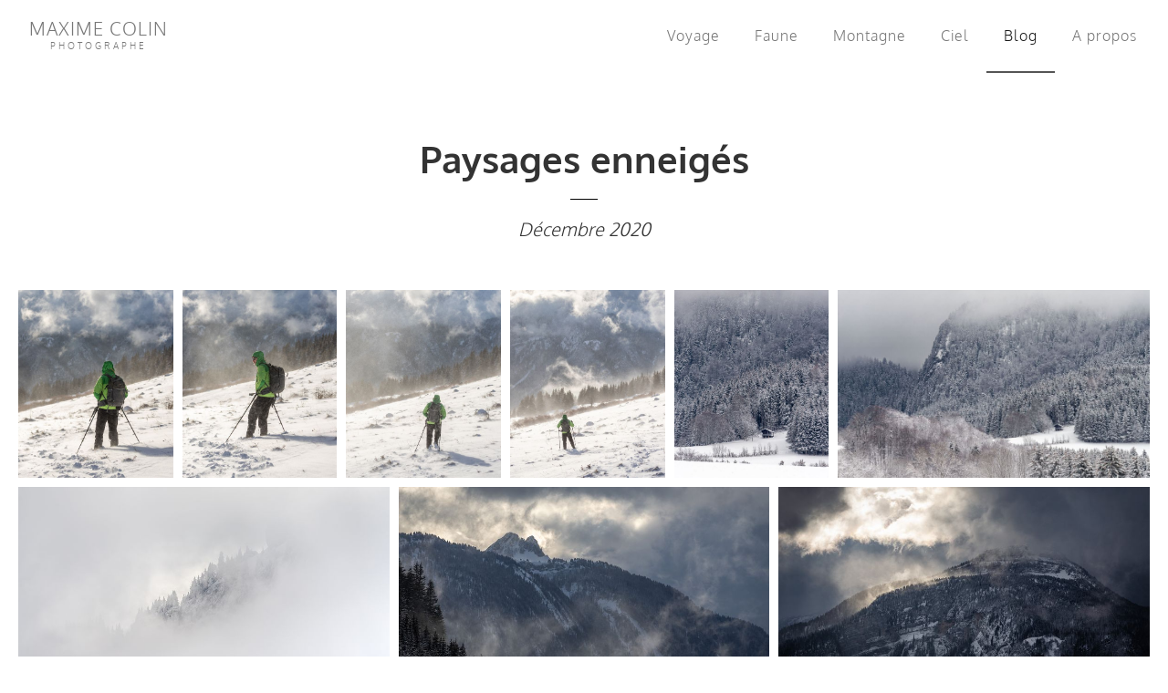

--- FILE ---
content_type: text/html; charset=UTF-8
request_url: https://photo.maximecolin.fr/blog/paysages-enneiges-decembre-2020
body_size: 4600
content:
<!DOCTYPE html>
<html lang="fr" prefix="og: https://ogp.me/ns# fb: https://ogp.me/ns/fb# article: https://ogp.me/ns/article#">
    <head>
        <meta charset="UTF-8" />
        <meta name="viewport" content="user-scalable=no, width=device-width, initial-scale=1, maximum-scale=1" />
        <title>Paysages enneigés - Décembre 2020 - Maxime Colin Photographe</title>
                    <link rel="stylesheet" href="/build/app.0c8903bd.css" data-turbo-track="reload">
                            <script src="/build/runtime.188fa053.js" defer data-turbo-track="reload"></script><script src="/build/560.988f89c0.js" defer data-turbo-track="reload"></script><script src="/build/433.58638697.js" defer data-turbo-track="reload"></script><script src="/build/app.92093534.js" defer data-turbo-track="reload"></script>
                            <link rel="icon" type="image/x-icon" href="/favicon.ico" />
                        <meta name="language" content="fr">
            <link rel="alternate" href="https://photo.maximecolin.fr/blog/paysages-enneiges-decembre-2020" hreflang="fr" />
            <link rel="canonical" href="https://photo.maximecolin.fr/blog/paysages-enneiges-decembre-2020" />
            <meta property="og:site_name" content="Maxime Colin Photographe"/>
            <meta property="og:url" content="https://photo.maximecolin.fr/blog/paysages-enneiges-decembre-2020" />
            <meta property="fb:app_id" content="1092646334118712" />
        
    <meta property="og:title" content="Paysages enneigés - Décembre 2020" />
    <meta property="og:type" content="article" />
            <meta property="og:image" content="https://cdn-photo.maximecolin.fr/rIwgLl6ghoL_2WxxoUts-zXsFGI=/1200x630/smart/%2Fuploads%2F2021%2F12%2Fimg-0640-61c4c8df92ed8-maximecolin.jpg" />
                <meta property="article:published_time" content="2021-01-10T19:06:00+00:00"/>
        <meta property="article:author" content="Maxime Colin"/>
    <meta property="article:section" content="Blog"/>
                            <script type="application/ld+json">
                {
                    "@context" : "http://schema.org",
                    "@type" : "Photograph",
                    "name" : "Maxime Colin",
                    "url" : "https://photo.maximecolin.fr/",
                    "genre": "Paysage, Voyage, Nature",
                    "keywords": "Paysage, Voyage, Nature",
                    "sameAs": [
                        "https://www.facebook.com/MaximeColinPhotographe/",
                        "https://www.flickr.com/photos/maximecolin/",
                        "https://www.instagram.com/colin_maxime/",
                        "https://twitter.com/colin_maxime"
                    ]
                }
            </script>
            </head>
    <body class="collection-layout_6" data-turbo="false">
                    <nav class="navbar navbar-light fixed-top navbar-expand-lg navbar--main">
                <div class="container-fluid">
                    <a class="navbar-brand" href="/">
                        Maxime Colin
                        <span>Photographe</span>
                    </a>
                    <button class="navbar-toggler" type="button" data-toggle="collapse" data-target="#navbarNav" aria-controls="navbarNav" aria-expanded="false" aria-label="Toggle navigation">
                        <span class="navbar-toggler-icon"></span>
                    </button>
                    <div class="collapse navbar-collapse" id="navbarNav">
                        <ul class="navbar-nav navbar-nav--right">
                    <li class="nav-item">
            <a class="nav-link" href="/voyage">Voyage </a>
        </li>
                    <li class="nav-item">
            <a class="nav-link" href="/faune">Faune </a>
        </li>
                    <li class="nav-item">
            <a class="nav-link" href="/montagne">Montagne </a>
        </li>
                    <li class="nav-item">
            <a class="nav-link" href="/ciel">Ciel </a>
        </li>
                    <li class="nav-item active">
            <a class="nav-link" href="/blog">Blog <span class="sr-only">(current)</span></a>
        </li>
                    <li class="nav-item">
            <a class="nav-link" href="/a-propos">A propos </a>
        </li>
    </ul>

                    </div>
                </div>
            </nav>
                
<div class="container-fluid">
    <h1 class="collection-title">
                <span class="title">Paysages enneigés</span>
                    <span class="separator"></span>
            <span class="subtitle">Décembre 2020</span>
            </h1>
    <div class="collection-description">
        
    </div>

    <div
    data-controller="gallery" data-gallery-base-url-value="&#x2F;blog&#x2F;paysages-enneiges-decembre-2020" data-gallery-sources-value="&#x5B;&quot;https&#x3A;&#x5C;&#x2F;&#x5C;&#x2F;cdn-photo.maximecolin.fr&#x5C;&#x2F;H5yj9HJSPYq0gMI4GeqeT_jOYbw&#x3D;&#x5C;&#x2F;fit-in&#x5C;&#x2F;1500x1500&#x5C;&#x2F;&#x25;2Fuploads&#x25;2F2021&#x25;2F12&#x25;2Fimg-0748-61c4c8e4ccbac-maximecolin.jpg&quot;,&quot;https&#x3A;&#x5C;&#x2F;&#x5C;&#x2F;cdn-photo.maximecolin.fr&#x5C;&#x2F;1XtBoAG4rtZW51fPGfp6Ofh9KW8&#x3D;&#x5C;&#x2F;fit-in&#x5C;&#x2F;1500x1500&#x5C;&#x2F;&#x25;2Fuploads&#x25;2F2021&#x25;2F12&#x25;2Fimg-0747-61c4c8e4b7bda-maximecolin.jpg&quot;,&quot;https&#x3A;&#x5C;&#x2F;&#x5C;&#x2F;cdn-photo.maximecolin.fr&#x5C;&#x2F;UIW-zp3nG9r6t6sjPCmtlWE48i4&#x3D;&#x5C;&#x2F;fit-in&#x5C;&#x2F;1500x1500&#x5C;&#x2F;&#x25;2Fuploads&#x25;2F2021&#x25;2F12&#x25;2Fimg-0752-61c4c8e4ef8e6-maximecolin.jpg&quot;,&quot;https&#x3A;&#x5C;&#x2F;&#x5C;&#x2F;cdn-photo.maximecolin.fr&#x5C;&#x2F;KITDqO-uOcUGna76ePkv0f7yGMc&#x3D;&#x5C;&#x2F;fit-in&#x5C;&#x2F;1500x1500&#x5C;&#x2F;&#x25;2Fuploads&#x25;2F2021&#x25;2F12&#x25;2Fimg-0758-61c4c8e5170ad-maximecolin.jpg&quot;,&quot;https&#x3A;&#x5C;&#x2F;&#x5C;&#x2F;cdn-photo.maximecolin.fr&#x5C;&#x2F;CTnHAW67WcFWll00OSOA4V1c5aw&#x3D;&#x5C;&#x2F;fit-in&#x5C;&#x2F;1500x1500&#x5C;&#x2F;&#x25;2Fuploads&#x25;2F2021&#x25;2F12&#x25;2Fimg-0640-61c4c8df92ed8-maximecolin.jpg&quot;,&quot;https&#x3A;&#x5C;&#x2F;&#x5C;&#x2F;cdn-photo.maximecolin.fr&#x5C;&#x2F;4iGHKPTjkeD7PWevWveTS9vkDTk&#x3D;&#x5C;&#x2F;fit-in&#x5C;&#x2F;1500x1500&#x5C;&#x2F;&#x25;2Fuploads&#x25;2F2021&#x25;2F12&#x25;2Fimg-0642-61c4c8e008550-maximecolin.jpg&quot;,&quot;https&#x3A;&#x5C;&#x2F;&#x5C;&#x2F;cdn-photo.maximecolin.fr&#x5C;&#x2F;8yYPFkwvOl2PNMNR37yHpr5U3Tw&#x3D;&#x5C;&#x2F;fit-in&#x5C;&#x2F;1500x1500&#x5C;&#x2F;&#x25;2Fuploads&#x25;2F2021&#x25;2F12&#x25;2Fimg-1099-61c4c8ec5c440-maximecolin.jpg&quot;,&quot;https&#x3A;&#x5C;&#x2F;&#x5C;&#x2F;cdn-photo.maximecolin.fr&#x5C;&#x2F;UGjaiF40GlQ29OE4APn_KVDidgs&#x3D;&#x5C;&#x2F;fit-in&#x5C;&#x2F;1500x1500&#x5C;&#x2F;&#x25;2Fuploads&#x25;2F2021&#x25;2F12&#x25;2Fimg-0834-61c4c8e814b15-maximecolin.jpg&quot;,&quot;https&#x3A;&#x5C;&#x2F;&#x5C;&#x2F;cdn-photo.maximecolin.fr&#x5C;&#x2F;XZVr-XnmSSA9Ka8mvDbjYbJBDnU&#x3D;&#x5C;&#x2F;fit-in&#x5C;&#x2F;1500x1500&#x5C;&#x2F;&#x25;2Fuploads&#x25;2F2021&#x25;2F12&#x25;2Fimg-0842-3-61c4c8e990e75-maximecolin.jpg&quot;,&quot;https&#x3A;&#x5C;&#x2F;&#x5C;&#x2F;cdn-photo.maximecolin.fr&#x5C;&#x2F;7WWpI6kPvl91_VyQCLZ8b5mpdcA&#x3D;&#x5C;&#x2F;fit-in&#x5C;&#x2F;1500x1500&#x5C;&#x2F;&#x25;2Fuploads&#x25;2F2021&#x25;2F12&#x25;2Fimg-0842-2-61c4c8e932f04-maximecolin.jpg&quot;,&quot;https&#x3A;&#x5C;&#x2F;&#x5C;&#x2F;cdn-photo.maximecolin.fr&#x5C;&#x2F;kLmaBM1PffkDSnGR40nGviAUkI4&#x3D;&#x5C;&#x2F;fit-in&#x5C;&#x2F;1500x1500&#x5C;&#x2F;&#x25;2Fuploads&#x25;2F2021&#x25;2F12&#x25;2Fimg-0842-61c4c8e8d6880-maximecolin.jpg&quot;,&quot;https&#x3A;&#x5C;&#x2F;&#x5C;&#x2F;cdn-photo.maximecolin.fr&#x5C;&#x2F;fvUNm4Fj8fAsJiKDF56UQ_HIIWA&#x3D;&#x5C;&#x2F;fit-in&#x5C;&#x2F;1500x1500&#x5C;&#x2F;&#x25;2Fuploads&#x25;2F2021&#x25;2F12&#x25;2Fimg-0874-61c4c8ea4f59d-maximecolin.jpg&quot;,&quot;https&#x3A;&#x5C;&#x2F;&#x5C;&#x2F;cdn-photo.maximecolin.fr&#x5C;&#x2F;Pqy3q8gkTOsD0kj7oMQEGkthunw&#x3D;&#x5C;&#x2F;fit-in&#x5C;&#x2F;1500x1500&#x5C;&#x2F;&#x25;2Fuploads&#x25;2F2021&#x25;2F12&#x25;2Fimg-0824-61c4c8e765723-maximecolin.jpg&quot;,&quot;https&#x3A;&#x5C;&#x2F;&#x5C;&#x2F;cdn-photo.maximecolin.fr&#x5C;&#x2F;S6-QMUgFLfH-c8iqL0XxJZAWhRg&#x3D;&#x5C;&#x2F;fit-in&#x5C;&#x2F;1500x1500&#x5C;&#x2F;&#x25;2Fuploads&#x25;2F2021&#x25;2F12&#x25;2Fimg-0817-61c4c8e63913a-maximecolin.jpg&quot;,&quot;https&#x3A;&#x5C;&#x2F;&#x5C;&#x2F;cdn-photo.maximecolin.fr&#x5C;&#x2F;8TJD6ATBe09EqW5x9uLWwpurpe0&#x3D;&#x5C;&#x2F;fit-in&#x5C;&#x2F;1500x1500&#x5C;&#x2F;&#x25;2Fuploads&#x25;2F2021&#x25;2F12&#x25;2Fimg-0830-61c4c8e7c0c57-maximecolin.jpg&quot;,&quot;https&#x3A;&#x5C;&#x2F;&#x5C;&#x2F;cdn-photo.maximecolin.fr&#x5C;&#x2F;6HLs17tgQlrNgAXc-4yxU91cUYc&#x3D;&#x5C;&#x2F;fit-in&#x5C;&#x2F;1500x1500&#x5C;&#x2F;&#x25;2Fuploads&#x25;2F2021&#x25;2F12&#x25;2Fimg-0916-61c4c8eb97925-maximecolin.jpg&quot;,&quot;https&#x3A;&#x5C;&#x2F;&#x5C;&#x2F;cdn-photo.maximecolin.fr&#x5C;&#x2F;iz9lrTSLdZ4auEKBJQ-msbFw_cg&#x3D;&#x5C;&#x2F;fit-in&#x5C;&#x2F;1500x1500&#x5C;&#x2F;&#x25;2Fuploads&#x25;2F2021&#x25;2F12&#x25;2Fimg-0822-61c4c8e70631f-maximecolin.jpg&quot;,&quot;https&#x3A;&#x5C;&#x2F;&#x5C;&#x2F;cdn-photo.maximecolin.fr&#x5C;&#x2F;Oy5-5NZDeRcYzL5XlV9qsesE4do&#x3D;&#x5C;&#x2F;fit-in&#x5C;&#x2F;1500x1500&#x5C;&#x2F;&#x25;2Fuploads&#x25;2F2021&#x25;2F12&#x25;2Fimg-0864-panorama-61c4c8e9f0104-maximecolin.jpg&quot;,&quot;https&#x3A;&#x5C;&#x2F;&#x5C;&#x2F;cdn-photo.maximecolin.fr&#x5C;&#x2F;RtF6qCrAwMBxP76eg3dXeVRtVh0&#x3D;&#x5C;&#x2F;fit-in&#x5C;&#x2F;1500x1500&#x5C;&#x2F;&#x25;2Fuploads&#x25;2F2021&#x25;2F12&#x25;2Fimg-0818-61c4c8e697ec2-maximecolin.jpg&quot;,&quot;https&#x3A;&#x5C;&#x2F;&#x5C;&#x2F;cdn-photo.maximecolin.fr&#x5C;&#x2F;w8Y2CwxmYlfstk4P4MrkwrM3nM4&#x3D;&#x5C;&#x2F;fit-in&#x5C;&#x2F;1500x1500&#x5C;&#x2F;&#x25;2Fuploads&#x25;2F2021&#x25;2F12&#x25;2Fimg-0808-61c4c8e5d54b8-maximecolin.jpg&quot;,&quot;https&#x3A;&#x5C;&#x2F;&#x5C;&#x2F;cdn-photo.maximecolin.fr&#x5C;&#x2F;YDlLCQ11Gvijzd2bL6pygXPA7jw&#x3D;&#x5C;&#x2F;fit-in&#x5C;&#x2F;1500x1500&#x5C;&#x2F;&#x25;2Fuploads&#x25;2F2021&#x25;2F12&#x25;2Fimg-0799-61c4c8e57964b-maximecolin.jpg&quot;,&quot;https&#x3A;&#x5C;&#x2F;&#x5C;&#x2F;cdn-photo.maximecolin.fr&#x5C;&#x2F;jSzmx9hnNmcqKpKCTE6zTxGoBMs&#x3D;&#x5C;&#x2F;fit-in&#x5C;&#x2F;1500x1500&#x5C;&#x2F;&#x25;2Fuploads&#x25;2F2021&#x25;2F12&#x25;2Fimg-0672-61c4c8e4a182c-maximecolin.jpg&quot;,&quot;https&#x3A;&#x5C;&#x2F;&#x5C;&#x2F;cdn-photo.maximecolin.fr&#x5C;&#x2F;WsweA3e7mX7Nf65tKqyFTbyErMg&#x3D;&#x5C;&#x2F;fit-in&#x5C;&#x2F;1500x1500&#x5C;&#x2F;&#x25;2Fuploads&#x25;2F2021&#x25;2F12&#x25;2Fimg-0840-61c4c8e886ad3-maximecolin.jpg&quot;,&quot;https&#x3A;&#x5C;&#x2F;&#x5C;&#x2F;cdn-photo.maximecolin.fr&#x5C;&#x2F;en0xfp6bJe2KbiAueMUget5ix9E&#x3D;&#x5C;&#x2F;fit-in&#x5C;&#x2F;1500x1500&#x5C;&#x2F;&#x25;2Fuploads&#x25;2F2021&#x25;2F12&#x25;2Fimg-0667-61c4c8e04ba1b-maximecolin.jpg&quot;,&quot;https&#x3A;&#x5C;&#x2F;&#x5C;&#x2F;cdn-photo.maximecolin.fr&#x5C;&#x2F;sIHEyIhYXcb8QKvRIF2JZ9yL2Q4&#x3D;&#x5C;&#x2F;fit-in&#x5C;&#x2F;1500x1500&#x5C;&#x2F;&#x25;2Fuploads&#x25;2F2021&#x25;2F12&#x25;2Fimg-1098-61c4c8ec0e727-maximecolin.jpg&quot;,&quot;https&#x3A;&#x5C;&#x2F;&#x5C;&#x2F;cdn-photo.maximecolin.fr&#x5C;&#x2F;LPbNCHw6FLZmSfUJEQTS873dT9c&#x3D;&#x5C;&#x2F;fit-in&#x5C;&#x2F;1500x1500&#x5C;&#x2F;&#x25;2Fuploads&#x25;2F2021&#x25;2F12&#x25;2Fimg-0669-61c4c8e448032-maximecolin.jpg&quot;,&quot;https&#x3A;&#x5C;&#x2F;&#x5C;&#x2F;cdn-photo.maximecolin.fr&#x5C;&#x2F;8QtlBBXSOr65BYjBptW_WCahK_Q&#x3D;&#x5C;&#x2F;fit-in&#x5C;&#x2F;1500x1500&#x5C;&#x2F;&#x25;2Fuploads&#x25;2F2021&#x25;2F12&#x25;2Fimg-0910-61c4c8eabf55b-maximecolin.jpg&quot;,&quot;https&#x3A;&#x5C;&#x2F;&#x5C;&#x2F;cdn-photo.maximecolin.fr&#x5C;&#x2F;fsAlbtkN-zI8_hRIpT_kPDqc1Kc&#x3D;&#x5C;&#x2F;fit-in&#x5C;&#x2F;1500x1500&#x5C;&#x2F;&#x25;2Fuploads&#x25;2F2021&#x25;2F12&#x25;2Fimg-0913-61c4c8eb37500-maximecolin.jpg&quot;&#x5D;" data-gallery-links-value="&#x5B;&quot;&#x5C;&#x2F;blog&#x5C;&#x2F;paysages-enneiges-decembre-2020&#x5C;&#x2F;1028&quot;,&quot;&#x5C;&#x2F;blog&#x5C;&#x2F;paysages-enneiges-decembre-2020&#x5C;&#x2F;1027&quot;,&quot;&#x5C;&#x2F;blog&#x5C;&#x2F;paysages-enneiges-decembre-2020&#x5C;&#x2F;1029&quot;,&quot;&#x5C;&#x2F;blog&#x5C;&#x2F;paysages-enneiges-decembre-2020&#x5C;&#x2F;1030&quot;,&quot;&#x5C;&#x2F;blog&#x5C;&#x2F;paysages-enneiges-decembre-2020&#x5C;&#x2F;1022&quot;,&quot;&#x5C;&#x2F;blog&#x5C;&#x2F;paysages-enneiges-decembre-2020&#x5C;&#x2F;1023&quot;,&quot;&#x5C;&#x2F;blog&#x5C;&#x2F;paysages-enneiges-decembre-2020&#x5C;&#x2F;1049&quot;,&quot;&#x5C;&#x2F;blog&#x5C;&#x2F;paysages-enneiges-decembre-2020&#x5C;&#x2F;1038&quot;,&quot;&#x5C;&#x2F;blog&#x5C;&#x2F;paysages-enneiges-decembre-2020&#x5C;&#x2F;1042&quot;,&quot;&#x5C;&#x2F;blog&#x5C;&#x2F;paysages-enneiges-decembre-2020&#x5C;&#x2F;1041&quot;,&quot;&#x5C;&#x2F;blog&#x5C;&#x2F;paysages-enneiges-decembre-2020&#x5C;&#x2F;1040&quot;,&quot;&#x5C;&#x2F;blog&#x5C;&#x2F;paysages-enneiges-decembre-2020&#x5C;&#x2F;1044&quot;,&quot;&#x5C;&#x2F;blog&#x5C;&#x2F;paysages-enneiges-decembre-2020&#x5C;&#x2F;1036&quot;,&quot;&#x5C;&#x2F;blog&#x5C;&#x2F;paysages-enneiges-decembre-2020&#x5C;&#x2F;1033&quot;,&quot;&#x5C;&#x2F;blog&#x5C;&#x2F;paysages-enneiges-decembre-2020&#x5C;&#x2F;1037&quot;,&quot;&#x5C;&#x2F;blog&#x5C;&#x2F;paysages-enneiges-decembre-2020&#x5C;&#x2F;1047&quot;,&quot;&#x5C;&#x2F;blog&#x5C;&#x2F;paysages-enneiges-decembre-2020&#x5C;&#x2F;1035&quot;,&quot;&#x5C;&#x2F;blog&#x5C;&#x2F;paysages-enneiges-decembre-2020&#x5C;&#x2F;1043&quot;,&quot;&#x5C;&#x2F;blog&#x5C;&#x2F;paysages-enneiges-decembre-2020&#x5C;&#x2F;1034&quot;,&quot;&#x5C;&#x2F;blog&#x5C;&#x2F;paysages-enneiges-decembre-2020&#x5C;&#x2F;1032&quot;,&quot;&#x5C;&#x2F;blog&#x5C;&#x2F;paysages-enneiges-decembre-2020&#x5C;&#x2F;1031&quot;,&quot;&#x5C;&#x2F;blog&#x5C;&#x2F;paysages-enneiges-decembre-2020&#x5C;&#x2F;1026&quot;,&quot;&#x5C;&#x2F;blog&#x5C;&#x2F;paysages-enneiges-decembre-2020&#x5C;&#x2F;1039&quot;,&quot;&#x5C;&#x2F;blog&#x5C;&#x2F;paysages-enneiges-decembre-2020&#x5C;&#x2F;1024&quot;,&quot;&#x5C;&#x2F;blog&#x5C;&#x2F;paysages-enneiges-decembre-2020&#x5C;&#x2F;1048&quot;,&quot;&#x5C;&#x2F;blog&#x5C;&#x2F;paysages-enneiges-decembre-2020&#x5C;&#x2F;1025&quot;,&quot;&#x5C;&#x2F;blog&#x5C;&#x2F;paysages-enneiges-decembre-2020&#x5C;&#x2F;1045&quot;,&quot;&#x5C;&#x2F;blog&#x5C;&#x2F;paysages-enneiges-decembre-2020&#x5C;&#x2F;1046&quot;&#x5D;"
    data-action="keydown.esc->gallery#close&#x3A;prevent&#x3A;stop keydown.left->gallery#previous&#x3A;prevent&#x3A;stop keydown.right->gallery#next&#x3A;prevent&#x3A;stop"
>
                <ul class="flex-gallery">
                                    <li>
                        <a
                            href="/blog/paysages-enneiges-decembre-2020/1028"
                            data-action="click->gallery#open&#x3A;prevent" data-gallery-src-param="https&#x3A;&#x2F;&#x2F;cdn-photo.maximecolin.fr&#x2F;H5yj9HJSPYq0gMI4GeqeT_jOYbw&#x3D;&#x2F;fit-in&#x2F;1500x1500&#x2F;&#x25;2Fuploads&#x25;2F2021&#x25;2F12&#x25;2Fimg-0748-61c4c8e4ccbac-maximecolin.jpg"
                            class="collection-photo"
                        >
                            <img src="https://cdn-photo.maximecolin.fr/kurpqi_n6MSxKPJb-phPSDZWKSg=/fit-in/800x800/%2Fuploads%2F2021%2F12%2Fimg-0748-61c4c8e4ccbac-maximecolin.jpg" alt="img-0748-61c4c8e4ccbac-maximecolin.jpg" />
                        </a>
                    </li>
                                    <li>
                        <a
                            href="/blog/paysages-enneiges-decembre-2020/1027"
                            data-action="click->gallery#open&#x3A;prevent" data-gallery-src-param="https&#x3A;&#x2F;&#x2F;cdn-photo.maximecolin.fr&#x2F;1XtBoAG4rtZW51fPGfp6Ofh9KW8&#x3D;&#x2F;fit-in&#x2F;1500x1500&#x2F;&#x25;2Fuploads&#x25;2F2021&#x25;2F12&#x25;2Fimg-0747-61c4c8e4b7bda-maximecolin.jpg"
                            class="collection-photo"
                        >
                            <img src="https://cdn-photo.maximecolin.fr/G66NFb4TGqEQgAONHq7eH_l-jBc=/fit-in/800x800/%2Fuploads%2F2021%2F12%2Fimg-0747-61c4c8e4b7bda-maximecolin.jpg" alt="img-0747-61c4c8e4b7bda-maximecolin.jpg" />
                        </a>
                    </li>
                                    <li>
                        <a
                            href="/blog/paysages-enneiges-decembre-2020/1029"
                            data-action="click->gallery#open&#x3A;prevent" data-gallery-src-param="https&#x3A;&#x2F;&#x2F;cdn-photo.maximecolin.fr&#x2F;UIW-zp3nG9r6t6sjPCmtlWE48i4&#x3D;&#x2F;fit-in&#x2F;1500x1500&#x2F;&#x25;2Fuploads&#x25;2F2021&#x25;2F12&#x25;2Fimg-0752-61c4c8e4ef8e6-maximecolin.jpg"
                            class="collection-photo"
                        >
                            <img src="https://cdn-photo.maximecolin.fr/ho4rNce1uoFmvcDnZywB41yUG8s=/fit-in/800x800/%2Fuploads%2F2021%2F12%2Fimg-0752-61c4c8e4ef8e6-maximecolin.jpg" alt="img-0752-61c4c8e4ef8e6-maximecolin.jpg" />
                        </a>
                    </li>
                                    <li>
                        <a
                            href="/blog/paysages-enneiges-decembre-2020/1030"
                            data-action="click->gallery#open&#x3A;prevent" data-gallery-src-param="https&#x3A;&#x2F;&#x2F;cdn-photo.maximecolin.fr&#x2F;KITDqO-uOcUGna76ePkv0f7yGMc&#x3D;&#x2F;fit-in&#x2F;1500x1500&#x2F;&#x25;2Fuploads&#x25;2F2021&#x25;2F12&#x25;2Fimg-0758-61c4c8e5170ad-maximecolin.jpg"
                            class="collection-photo"
                        >
                            <img src="https://cdn-photo.maximecolin.fr/CdgqbyZMnc40hWScI-kyakWS9lk=/fit-in/800x800/%2Fuploads%2F2021%2F12%2Fimg-0758-61c4c8e5170ad-maximecolin.jpg" alt="img-0758-61c4c8e5170ad-maximecolin.jpg" />
                        </a>
                    </li>
                                    <li>
                        <a
                            href="/blog/paysages-enneiges-decembre-2020/1022"
                            data-action="click->gallery#open&#x3A;prevent" data-gallery-src-param="https&#x3A;&#x2F;&#x2F;cdn-photo.maximecolin.fr&#x2F;CTnHAW67WcFWll00OSOA4V1c5aw&#x3D;&#x2F;fit-in&#x2F;1500x1500&#x2F;&#x25;2Fuploads&#x25;2F2021&#x25;2F12&#x25;2Fimg-0640-61c4c8df92ed8-maximecolin.jpg"
                            class="collection-photo"
                        >
                            <img src="https://cdn-photo.maximecolin.fr/_U48XJFMls4zsNEd5SEMPy1S9M0=/fit-in/800x800/%2Fuploads%2F2021%2F12%2Fimg-0640-61c4c8df92ed8-maximecolin.jpg" alt="img-0640-61c4c8df92ed8-maximecolin.jpg" />
                        </a>
                    </li>
                                    <li>
                        <a
                            href="/blog/paysages-enneiges-decembre-2020/1023"
                            data-action="click->gallery#open&#x3A;prevent" data-gallery-src-param="https&#x3A;&#x2F;&#x2F;cdn-photo.maximecolin.fr&#x2F;4iGHKPTjkeD7PWevWveTS9vkDTk&#x3D;&#x2F;fit-in&#x2F;1500x1500&#x2F;&#x25;2Fuploads&#x25;2F2021&#x25;2F12&#x25;2Fimg-0642-61c4c8e008550-maximecolin.jpg"
                            class="collection-photo"
                        >
                            <img src="https://cdn-photo.maximecolin.fr/5FBJsYTV7DFWgHN_IKDyaID0JMA=/fit-in/800x800/%2Fuploads%2F2021%2F12%2Fimg-0642-61c4c8e008550-maximecolin.jpg" alt="img-0642-61c4c8e008550-maximecolin.jpg" />
                        </a>
                    </li>
                                    <li>
                        <a
                            href="/blog/paysages-enneiges-decembre-2020/1049"
                            data-action="click->gallery#open&#x3A;prevent" data-gallery-src-param="https&#x3A;&#x2F;&#x2F;cdn-photo.maximecolin.fr&#x2F;8yYPFkwvOl2PNMNR37yHpr5U3Tw&#x3D;&#x2F;fit-in&#x2F;1500x1500&#x2F;&#x25;2Fuploads&#x25;2F2021&#x25;2F12&#x25;2Fimg-1099-61c4c8ec5c440-maximecolin.jpg"
                            class="collection-photo"
                        >
                            <img src="https://cdn-photo.maximecolin.fr/rDGBvxpySi6THYGM1MaX5Ik1OOI=/fit-in/800x800/%2Fuploads%2F2021%2F12%2Fimg-1099-61c4c8ec5c440-maximecolin.jpg" alt="img-1099-61c4c8ec5c440-maximecolin.jpg" />
                        </a>
                    </li>
                                    <li>
                        <a
                            href="/blog/paysages-enneiges-decembre-2020/1038"
                            data-action="click->gallery#open&#x3A;prevent" data-gallery-src-param="https&#x3A;&#x2F;&#x2F;cdn-photo.maximecolin.fr&#x2F;UGjaiF40GlQ29OE4APn_KVDidgs&#x3D;&#x2F;fit-in&#x2F;1500x1500&#x2F;&#x25;2Fuploads&#x25;2F2021&#x25;2F12&#x25;2Fimg-0834-61c4c8e814b15-maximecolin.jpg"
                            class="collection-photo"
                        >
                            <img src="https://cdn-photo.maximecolin.fr/g1QB7FH5BVzxk_wnXbehTifJX4Q=/fit-in/800x800/%2Fuploads%2F2021%2F12%2Fimg-0834-61c4c8e814b15-maximecolin.jpg" alt="img-0834-61c4c8e814b15-maximecolin.jpg" />
                        </a>
                    </li>
                                    <li>
                        <a
                            href="/blog/paysages-enneiges-decembre-2020/1042"
                            data-action="click->gallery#open&#x3A;prevent" data-gallery-src-param="https&#x3A;&#x2F;&#x2F;cdn-photo.maximecolin.fr&#x2F;XZVr-XnmSSA9Ka8mvDbjYbJBDnU&#x3D;&#x2F;fit-in&#x2F;1500x1500&#x2F;&#x25;2Fuploads&#x25;2F2021&#x25;2F12&#x25;2Fimg-0842-3-61c4c8e990e75-maximecolin.jpg"
                            class="collection-photo"
                        >
                            <img src="https://cdn-photo.maximecolin.fr/nY3xU2gCIE62vj7Yv4-FBM62xxY=/fit-in/800x800/%2Fuploads%2F2021%2F12%2Fimg-0842-3-61c4c8e990e75-maximecolin.jpg" alt="img-0842-3-61c4c8e990e75-maximecolin.jpg" />
                        </a>
                    </li>
                                    <li>
                        <a
                            href="/blog/paysages-enneiges-decembre-2020/1041"
                            data-action="click->gallery#open&#x3A;prevent" data-gallery-src-param="https&#x3A;&#x2F;&#x2F;cdn-photo.maximecolin.fr&#x2F;7WWpI6kPvl91_VyQCLZ8b5mpdcA&#x3D;&#x2F;fit-in&#x2F;1500x1500&#x2F;&#x25;2Fuploads&#x25;2F2021&#x25;2F12&#x25;2Fimg-0842-2-61c4c8e932f04-maximecolin.jpg"
                            class="collection-photo"
                        >
                            <img src="https://cdn-photo.maximecolin.fr/1cBx60Sf_FEBkNv1rmfiMhAkUCo=/fit-in/800x800/%2Fuploads%2F2021%2F12%2Fimg-0842-2-61c4c8e932f04-maximecolin.jpg" alt="img-0842-2-61c4c8e932f04-maximecolin.jpg" />
                        </a>
                    </li>
                                    <li>
                        <a
                            href="/blog/paysages-enneiges-decembre-2020/1040"
                            data-action="click->gallery#open&#x3A;prevent" data-gallery-src-param="https&#x3A;&#x2F;&#x2F;cdn-photo.maximecolin.fr&#x2F;kLmaBM1PffkDSnGR40nGviAUkI4&#x3D;&#x2F;fit-in&#x2F;1500x1500&#x2F;&#x25;2Fuploads&#x25;2F2021&#x25;2F12&#x25;2Fimg-0842-61c4c8e8d6880-maximecolin.jpg"
                            class="collection-photo"
                        >
                            <img src="https://cdn-photo.maximecolin.fr/hHnc74ZRKv3XyV6wbq6Qjv0stxo=/fit-in/800x800/%2Fuploads%2F2021%2F12%2Fimg-0842-61c4c8e8d6880-maximecolin.jpg" alt="img-0842-61c4c8e8d6880-maximecolin.jpg" />
                        </a>
                    </li>
                                    <li>
                        <a
                            href="/blog/paysages-enneiges-decembre-2020/1044"
                            data-action="click->gallery#open&#x3A;prevent" data-gallery-src-param="https&#x3A;&#x2F;&#x2F;cdn-photo.maximecolin.fr&#x2F;fvUNm4Fj8fAsJiKDF56UQ_HIIWA&#x3D;&#x2F;fit-in&#x2F;1500x1500&#x2F;&#x25;2Fuploads&#x25;2F2021&#x25;2F12&#x25;2Fimg-0874-61c4c8ea4f59d-maximecolin.jpg"
                            class="collection-photo"
                        >
                            <img src="https://cdn-photo.maximecolin.fr/4lBYyOUyTFM0XdP8T0pOAI8XDBs=/fit-in/800x800/%2Fuploads%2F2021%2F12%2Fimg-0874-61c4c8ea4f59d-maximecolin.jpg" alt="img-0874-61c4c8ea4f59d-maximecolin.jpg" />
                        </a>
                    </li>
                                    <li>
                        <a
                            href="/blog/paysages-enneiges-decembre-2020/1036"
                            data-action="click->gallery#open&#x3A;prevent" data-gallery-src-param="https&#x3A;&#x2F;&#x2F;cdn-photo.maximecolin.fr&#x2F;Pqy3q8gkTOsD0kj7oMQEGkthunw&#x3D;&#x2F;fit-in&#x2F;1500x1500&#x2F;&#x25;2Fuploads&#x25;2F2021&#x25;2F12&#x25;2Fimg-0824-61c4c8e765723-maximecolin.jpg"
                            class="collection-photo"
                        >
                            <img src="https://cdn-photo.maximecolin.fr/YMojFx_ezxylCt6reuBj2oHMM2s=/fit-in/800x800/%2Fuploads%2F2021%2F12%2Fimg-0824-61c4c8e765723-maximecolin.jpg" alt="img-0824-61c4c8e765723-maximecolin.jpg" />
                        </a>
                    </li>
                                    <li>
                        <a
                            href="/blog/paysages-enneiges-decembre-2020/1033"
                            data-action="click->gallery#open&#x3A;prevent" data-gallery-src-param="https&#x3A;&#x2F;&#x2F;cdn-photo.maximecolin.fr&#x2F;S6-QMUgFLfH-c8iqL0XxJZAWhRg&#x3D;&#x2F;fit-in&#x2F;1500x1500&#x2F;&#x25;2Fuploads&#x25;2F2021&#x25;2F12&#x25;2Fimg-0817-61c4c8e63913a-maximecolin.jpg"
                            class="collection-photo"
                        >
                            <img src="https://cdn-photo.maximecolin.fr/r8FyvA8C0P-LXXO-LaoSIYQBJIo=/fit-in/800x800/%2Fuploads%2F2021%2F12%2Fimg-0817-61c4c8e63913a-maximecolin.jpg" alt="img-0817-61c4c8e63913a-maximecolin.jpg" />
                        </a>
                    </li>
                                    <li>
                        <a
                            href="/blog/paysages-enneiges-decembre-2020/1037"
                            data-action="click->gallery#open&#x3A;prevent" data-gallery-src-param="https&#x3A;&#x2F;&#x2F;cdn-photo.maximecolin.fr&#x2F;8TJD6ATBe09EqW5x9uLWwpurpe0&#x3D;&#x2F;fit-in&#x2F;1500x1500&#x2F;&#x25;2Fuploads&#x25;2F2021&#x25;2F12&#x25;2Fimg-0830-61c4c8e7c0c57-maximecolin.jpg"
                            class="collection-photo"
                        >
                            <img src="https://cdn-photo.maximecolin.fr/apFEdfM9QbBXCmhOdVf5a4coUmU=/fit-in/800x800/%2Fuploads%2F2021%2F12%2Fimg-0830-61c4c8e7c0c57-maximecolin.jpg" alt="img-0830-61c4c8e7c0c57-maximecolin.jpg" />
                        </a>
                    </li>
                                    <li>
                        <a
                            href="/blog/paysages-enneiges-decembre-2020/1047"
                            data-action="click->gallery#open&#x3A;prevent" data-gallery-src-param="https&#x3A;&#x2F;&#x2F;cdn-photo.maximecolin.fr&#x2F;6HLs17tgQlrNgAXc-4yxU91cUYc&#x3D;&#x2F;fit-in&#x2F;1500x1500&#x2F;&#x25;2Fuploads&#x25;2F2021&#x25;2F12&#x25;2Fimg-0916-61c4c8eb97925-maximecolin.jpg"
                            class="collection-photo"
                        >
                            <img src="https://cdn-photo.maximecolin.fr/L-gnaWV_YULQad0rniqVx9bobyM=/fit-in/800x800/%2Fuploads%2F2021%2F12%2Fimg-0916-61c4c8eb97925-maximecolin.jpg" alt="img-0916-61c4c8eb97925-maximecolin.jpg" />
                        </a>
                    </li>
                                    <li>
                        <a
                            href="/blog/paysages-enneiges-decembre-2020/1035"
                            data-action="click->gallery#open&#x3A;prevent" data-gallery-src-param="https&#x3A;&#x2F;&#x2F;cdn-photo.maximecolin.fr&#x2F;iz9lrTSLdZ4auEKBJQ-msbFw_cg&#x3D;&#x2F;fit-in&#x2F;1500x1500&#x2F;&#x25;2Fuploads&#x25;2F2021&#x25;2F12&#x25;2Fimg-0822-61c4c8e70631f-maximecolin.jpg"
                            class="collection-photo"
                        >
                            <img src="https://cdn-photo.maximecolin.fr/9HIP_10DTh8ap7sPT_S4D6KjF-A=/fit-in/800x800/%2Fuploads%2F2021%2F12%2Fimg-0822-61c4c8e70631f-maximecolin.jpg" alt="img-0822-61c4c8e70631f-maximecolin.jpg" />
                        </a>
                    </li>
                                    <li>
                        <a
                            href="/blog/paysages-enneiges-decembre-2020/1043"
                            data-action="click->gallery#open&#x3A;prevent" data-gallery-src-param="https&#x3A;&#x2F;&#x2F;cdn-photo.maximecolin.fr&#x2F;Oy5-5NZDeRcYzL5XlV9qsesE4do&#x3D;&#x2F;fit-in&#x2F;1500x1500&#x2F;&#x25;2Fuploads&#x25;2F2021&#x25;2F12&#x25;2Fimg-0864-panorama-61c4c8e9f0104-maximecolin.jpg"
                            class="collection-photo"
                        >
                            <img src="https://cdn-photo.maximecolin.fr/yrPFN5LCKh4xYhyRtmIAbIcvHN4=/fit-in/800x800/%2Fuploads%2F2021%2F12%2Fimg-0864-panorama-61c4c8e9f0104-maximecolin.jpg" alt="img-0864-panorama-61c4c8e9f0104-maximecolin.jpg" />
                        </a>
                    </li>
                                    <li>
                        <a
                            href="/blog/paysages-enneiges-decembre-2020/1034"
                            data-action="click->gallery#open&#x3A;prevent" data-gallery-src-param="https&#x3A;&#x2F;&#x2F;cdn-photo.maximecolin.fr&#x2F;RtF6qCrAwMBxP76eg3dXeVRtVh0&#x3D;&#x2F;fit-in&#x2F;1500x1500&#x2F;&#x25;2Fuploads&#x25;2F2021&#x25;2F12&#x25;2Fimg-0818-61c4c8e697ec2-maximecolin.jpg"
                            class="collection-photo"
                        >
                            <img src="https://cdn-photo.maximecolin.fr/WBdsl7cTOmCak69somSDfY4V890=/fit-in/800x800/%2Fuploads%2F2021%2F12%2Fimg-0818-61c4c8e697ec2-maximecolin.jpg" alt="img-0818-61c4c8e697ec2-maximecolin.jpg" />
                        </a>
                    </li>
                                    <li>
                        <a
                            href="/blog/paysages-enneiges-decembre-2020/1032"
                            data-action="click->gallery#open&#x3A;prevent" data-gallery-src-param="https&#x3A;&#x2F;&#x2F;cdn-photo.maximecolin.fr&#x2F;w8Y2CwxmYlfstk4P4MrkwrM3nM4&#x3D;&#x2F;fit-in&#x2F;1500x1500&#x2F;&#x25;2Fuploads&#x25;2F2021&#x25;2F12&#x25;2Fimg-0808-61c4c8e5d54b8-maximecolin.jpg"
                            class="collection-photo"
                        >
                            <img src="https://cdn-photo.maximecolin.fr/_7BcFV2nWJuyEUFF6yIC0vXbC3A=/fit-in/800x800/%2Fuploads%2F2021%2F12%2Fimg-0808-61c4c8e5d54b8-maximecolin.jpg" alt="img-0808-61c4c8e5d54b8-maximecolin.jpg" />
                        </a>
                    </li>
                                    <li>
                        <a
                            href="/blog/paysages-enneiges-decembre-2020/1031"
                            data-action="click->gallery#open&#x3A;prevent" data-gallery-src-param="https&#x3A;&#x2F;&#x2F;cdn-photo.maximecolin.fr&#x2F;YDlLCQ11Gvijzd2bL6pygXPA7jw&#x3D;&#x2F;fit-in&#x2F;1500x1500&#x2F;&#x25;2Fuploads&#x25;2F2021&#x25;2F12&#x25;2Fimg-0799-61c4c8e57964b-maximecolin.jpg"
                            class="collection-photo"
                        >
                            <img src="https://cdn-photo.maximecolin.fr/UU4nHJ29bqQ1RuUJ0m-gXYqfyKM=/fit-in/800x800/%2Fuploads%2F2021%2F12%2Fimg-0799-61c4c8e57964b-maximecolin.jpg" alt="img-0799-61c4c8e57964b-maximecolin.jpg" />
                        </a>
                    </li>
                                    <li>
                        <a
                            href="/blog/paysages-enneiges-decembre-2020/1026"
                            data-action="click->gallery#open&#x3A;prevent" data-gallery-src-param="https&#x3A;&#x2F;&#x2F;cdn-photo.maximecolin.fr&#x2F;jSzmx9hnNmcqKpKCTE6zTxGoBMs&#x3D;&#x2F;fit-in&#x2F;1500x1500&#x2F;&#x25;2Fuploads&#x25;2F2021&#x25;2F12&#x25;2Fimg-0672-61c4c8e4a182c-maximecolin.jpg"
                            class="collection-photo"
                        >
                            <img src="https://cdn-photo.maximecolin.fr/3CiQJveYPLu87X-ssHv-mAxDImw=/fit-in/800x800/%2Fuploads%2F2021%2F12%2Fimg-0672-61c4c8e4a182c-maximecolin.jpg" alt="img-0672-61c4c8e4a182c-maximecolin.jpg" />
                        </a>
                    </li>
                                    <li>
                        <a
                            href="/blog/paysages-enneiges-decembre-2020/1039"
                            data-action="click->gallery#open&#x3A;prevent" data-gallery-src-param="https&#x3A;&#x2F;&#x2F;cdn-photo.maximecolin.fr&#x2F;WsweA3e7mX7Nf65tKqyFTbyErMg&#x3D;&#x2F;fit-in&#x2F;1500x1500&#x2F;&#x25;2Fuploads&#x25;2F2021&#x25;2F12&#x25;2Fimg-0840-61c4c8e886ad3-maximecolin.jpg"
                            class="collection-photo"
                        >
                            <img src="https://cdn-photo.maximecolin.fr/CT6YX-RqLm4qhRa5ES52QYOaEyA=/fit-in/800x800/%2Fuploads%2F2021%2F12%2Fimg-0840-61c4c8e886ad3-maximecolin.jpg" alt="img-0840-61c4c8e886ad3-maximecolin.jpg" />
                        </a>
                    </li>
                                    <li>
                        <a
                            href="/blog/paysages-enneiges-decembre-2020/1024"
                            data-action="click->gallery#open&#x3A;prevent" data-gallery-src-param="https&#x3A;&#x2F;&#x2F;cdn-photo.maximecolin.fr&#x2F;en0xfp6bJe2KbiAueMUget5ix9E&#x3D;&#x2F;fit-in&#x2F;1500x1500&#x2F;&#x25;2Fuploads&#x25;2F2021&#x25;2F12&#x25;2Fimg-0667-61c4c8e04ba1b-maximecolin.jpg"
                            class="collection-photo"
                        >
                            <img src="https://cdn-photo.maximecolin.fr/aJ9wdsQ2NjQ6_MpNOlJgiZ59Uzo=/fit-in/800x800/%2Fuploads%2F2021%2F12%2Fimg-0667-61c4c8e04ba1b-maximecolin.jpg" alt="img-0667-61c4c8e04ba1b-maximecolin.jpg" />
                        </a>
                    </li>
                                    <li>
                        <a
                            href="/blog/paysages-enneiges-decembre-2020/1048"
                            data-action="click->gallery#open&#x3A;prevent" data-gallery-src-param="https&#x3A;&#x2F;&#x2F;cdn-photo.maximecolin.fr&#x2F;sIHEyIhYXcb8QKvRIF2JZ9yL2Q4&#x3D;&#x2F;fit-in&#x2F;1500x1500&#x2F;&#x25;2Fuploads&#x25;2F2021&#x25;2F12&#x25;2Fimg-1098-61c4c8ec0e727-maximecolin.jpg"
                            class="collection-photo"
                        >
                            <img src="https://cdn-photo.maximecolin.fr/OAACLhhxXwb9xYjrw7Ahfhb6sEw=/fit-in/800x800/%2Fuploads%2F2021%2F12%2Fimg-1098-61c4c8ec0e727-maximecolin.jpg" alt="img-1098-61c4c8ec0e727-maximecolin.jpg" />
                        </a>
                    </li>
                                    <li>
                        <a
                            href="/blog/paysages-enneiges-decembre-2020/1025"
                            data-action="click->gallery#open&#x3A;prevent" data-gallery-src-param="https&#x3A;&#x2F;&#x2F;cdn-photo.maximecolin.fr&#x2F;LPbNCHw6FLZmSfUJEQTS873dT9c&#x3D;&#x2F;fit-in&#x2F;1500x1500&#x2F;&#x25;2Fuploads&#x25;2F2021&#x25;2F12&#x25;2Fimg-0669-61c4c8e448032-maximecolin.jpg"
                            class="collection-photo"
                        >
                            <img src="https://cdn-photo.maximecolin.fr/2mHZ43kR3lK9jEmmoLdNddMc4xA=/fit-in/800x800/%2Fuploads%2F2021%2F12%2Fimg-0669-61c4c8e448032-maximecolin.jpg" alt="img-0669-61c4c8e448032-maximecolin.jpg" />
                        </a>
                    </li>
                                    <li>
                        <a
                            href="/blog/paysages-enneiges-decembre-2020/1045"
                            data-action="click->gallery#open&#x3A;prevent" data-gallery-src-param="https&#x3A;&#x2F;&#x2F;cdn-photo.maximecolin.fr&#x2F;8QtlBBXSOr65BYjBptW_WCahK_Q&#x3D;&#x2F;fit-in&#x2F;1500x1500&#x2F;&#x25;2Fuploads&#x25;2F2021&#x25;2F12&#x25;2Fimg-0910-61c4c8eabf55b-maximecolin.jpg"
                            class="collection-photo"
                        >
                            <img src="https://cdn-photo.maximecolin.fr/lZ0LgpoF968pIsua4ahkxrd_DIs=/fit-in/800x800/%2Fuploads%2F2021%2F12%2Fimg-0910-61c4c8eabf55b-maximecolin.jpg" alt="img-0910-61c4c8eabf55b-maximecolin.jpg" />
                        </a>
                    </li>
                                    <li>
                        <a
                            href="/blog/paysages-enneiges-decembre-2020/1046"
                            data-action="click->gallery#open&#x3A;prevent" data-gallery-src-param="https&#x3A;&#x2F;&#x2F;cdn-photo.maximecolin.fr&#x2F;fsAlbtkN-zI8_hRIpT_kPDqc1Kc&#x3D;&#x2F;fit-in&#x2F;1500x1500&#x2F;&#x25;2Fuploads&#x25;2F2021&#x25;2F12&#x25;2Fimg-0913-61c4c8eb37500-maximecolin.jpg"
                            class="collection-photo"
                        >
                            <img src="https://cdn-photo.maximecolin.fr/fGWpWszamHFayx7ioVRs5KpyxQs=/fit-in/800x800/%2Fuploads%2F2021%2F12%2Fimg-0913-61c4c8eb37500-maximecolin.jpg" alt="img-0913-61c4c8eb37500-maximecolin.jpg" />
                        </a>
                    </li>
                                <li></li>
            </ul>
            <div id="gallery-overlay" class="gallery-overlay" data-gallery-target="overlay" data-action="click->gallery#close&#x3A;prevent&#x3A;shop">
        <img class="gallery-image" src="" data-gallery-target="img" data-action="click->gallery#nothing&#x3A;prevent&#x3A;stop" />
        <span class="gallery-loader" data-gallery-target="loader">
            <svg width="120" height="30" viewBox="0 0 120 30" xmlns="http://www.w3.org/2000/svg" fill="#fff">
    <circle cx="15" cy="15" r="15">
        <animate attributeName="r" from="15" to="15"
                 begin="0s" dur="0.8s"
                 values="15;9;15" calcMode="linear"
                 repeatCount="indefinite" />
        <animate attributeName="fill-opacity" from="1" to="1"
                 begin="0s" dur="0.8s"
                 values="1;.5;1" calcMode="linear"
                 repeatCount="indefinite" />
    </circle>
    <circle cx="60" cy="15" r="9" fill-opacity="0.3">
        <animate attributeName="r" from="9" to="9"
                 begin="0s" dur="0.8s"
                 values="9;15;9" calcMode="linear"
                 repeatCount="indefinite" />
        <animate attributeName="fill-opacity" from="0.5" to="0.5"
                 begin="0s" dur="0.8s"
                 values=".5;1;.5" calcMode="linear"
                 repeatCount="indefinite" />
    </circle>
    <circle cx="105" cy="15" r="15">
        <animate attributeName="r" from="15" to="15"
                 begin="0s" dur="0.8s"
                 values="15;9;15" calcMode="linear"
                 repeatCount="indefinite" />
        <animate attributeName="fill-opacity" from="1" to="1"
                 begin="0s" dur="0.8s"
                 values="1;.5;1" calcMode="linear"
                 repeatCount="indefinite" />
    </circle>
</svg>

        </span>
        <button type="button" class="btn btn-link gallery-close" data-action="click->gallery#close&#x3A;prevent">
            <i class="icon-cancel"></i>
        </button>
        <button type="button" class="btn btn-link gallery-previous" data-action="click->gallery#previous&#x3A;prevent&#x3A;stop">
            <i class="icon-left-open"></i>
        </button>
        <button type="button" class="btn btn-link gallery-next" data-action="click->gallery#next&#x3A;prevent&#x3A;stop">
            <i class="icon-right-open"></i>
        </button>
    </div>
</div>
</div>

            <nav class="text-center p-5">
            <a href="/blog"><i class="icon-left-open"></i> Retour</a>
        </nav>
                                <div class="social">
                    <div class="container">
                        <div class="row text-center">
                            <div class="col-md-3">
                                <a href="https://www.facebook.com/MaximeColinPhotographe/" title="Facebook"><i class="icon-facebook"></i></a>
                            </div>
                            <div class="col-md-3">
                                <a href="https://www.flickr.com/photos/maximecolin/" title="Flickr"><i class="icon-flickr"></i></a>
                            </div>
                            <div class="col-md-3">
                                <a href="https://www.instagram.com/colin_maxime/" title="Instagram"><i class="icon-instagram"></i></a>
                            </div>
                            <div class="col-md-3">
                                <a href="https://twitter.com/colin_maxime" title="Twitter"><i class="icon-twitter"></i></a>
                            </div>
                        </div>
                    </div>
                </div>
                <footer class="footer">
                    <div class="container text-center">
                        <div class="row text-center">
                            <div class="col-md-4">
                                Photographe
                            </div>
                            <div class="col-md-4">
                                Lyon
                            </div>
                            <div class="col-md-4">
                                © 2012-2026 Maxime Colin
                            </div>
                        </div>
                    </div>
                </footer>
                        </body>
</html>


--- FILE ---
content_type: application/javascript
request_url: https://photo.maximecolin.fr/build/433.58638697.js
body_size: 2834
content:
(self.webpackChunk=self.webpackChunk||[]).push([[433],{4180:(t,e,r)=>{var n={"./confirm_controller.js":4632,"./dblclick_controller.js":957,"./gallery_controller.js":2950,"./reorder_controller.js":2765,"./slideshow_controller.js":6393};function o(t){var e=i(t);return r(e)}function i(t){if(!r.o(n,t)){var e=new Error("Cannot find module '"+t+"'");throw e.code="MODULE_NOT_FOUND",e}return n[t]}o.keys=function(){return Object.keys(n)},o.resolve=i,t.exports=o,o.id=4180},8205:(t,e,r)=>{"use strict";r.d(e,{Z:()=>n});const n={"symfony--ux-turbo--turbo-core":Promise.resolve().then(r.bind(r,9131))}},4632:(t,e,r)=>{"use strict";r.r(e),r.d(e,{default:()=>b});r(4812),r(6647),r(3710),r(1539),r(9714),r(6649),r(6078),r(2526),r(1817),r(1703),r(9653),r(9070),r(8304),r(489),r(1299),r(2419),r(8011),r(2165),r(6992),r(8783),r(3948);function n(t){return n="function"==typeof Symbol&&"symbol"==typeof Symbol.iterator?function(t){return typeof t}:function(t){return t&&"function"==typeof Symbol&&t.constructor===Symbol&&t!==Symbol.prototype?"symbol":typeof t},n(t)}function o(t,e){if(!(t instanceof e))throw new TypeError("Cannot call a class as a function")}function i(t,e){for(var r=0;r<e.length;r++){var n=e[r];n.enumerable=n.enumerable||!1,n.configurable=!0,"value"in n&&(n.writable=!0),Object.defineProperty(t,a(n.key),n)}}function u(t,e){return u=Object.setPrototypeOf?Object.setPrototypeOf.bind():function(t,e){return t.__proto__=e,t},u(t,e)}function c(t){var e=function(){if("undefined"==typeof Reflect||!Reflect.construct)return!1;if(Reflect.construct.sham)return!1;if("function"==typeof Proxy)return!0;try{return Boolean.prototype.valueOf.call(Reflect.construct(Boolean,[],(function(){}))),!0}catch(t){return!1}}();return function(){var r,n=f(t);if(e){var o=f(this).constructor;r=Reflect.construct(n,arguments,o)}else r=n.apply(this,arguments);return l(this,r)}}function l(t,e){if(e&&("object"===n(e)||"function"==typeof e))return e;if(void 0!==e)throw new TypeError("Derived constructors may only return object or undefined");return function(t){if(void 0===t)throw new ReferenceError("this hasn't been initialised - super() hasn't been called");return t}(t)}function f(t){return f=Object.setPrototypeOf?Object.getPrototypeOf.bind():function(t){return t.__proto__||Object.getPrototypeOf(t)},f(t)}function a(t){var e=function(t,e){if("object"!==n(t)||null===t)return t;var r=t[Symbol.toPrimitive];if(void 0!==r){var o=r.call(t,e||"default");if("object"!==n(o))return o;throw new TypeError("@@toPrimitive must return a primitive value.")}return("string"===e?String:Number)(t)}(t,"string");return"symbol"===n(e)?e:String(e)}var s,y,p,b=function(t){!function(t,e){if("function"!=typeof e&&null!==e)throw new TypeError("Super expression must either be null or a function");t.prototype=Object.create(e&&e.prototype,{constructor:{value:t,writable:!0,configurable:!0}}),Object.defineProperty(t,"prototype",{writable:!1}),e&&u(t,e)}(f,t);var e,r,n,l=c(f);function f(){return o(this,f),l.apply(this,arguments)}return e=f,r=[{key:"connect",value:function(){this.confirm=this.confirm.bind(this),this.element.addEventListener(this.eventValue||"click",this.confirm)}},{key:"disconnect",value:function(){this.element.removeEventListener(this.eventValue||"click",this.confirm)}},{key:"confirm",value:function(t){function e(e){return t.apply(this,arguments)}return e.toString=function(){return t.toString()},e}((function(t){confirm(this.messageValue)||(t.preventDefault(),t.stopPropagation())}))}],r&&i(e.prototype,r),n&&i(e,n),Object.defineProperty(e,"prototype",{writable:!1}),f}(r(6599).Qr);s=b,y="values",p={event:String,message:String},(y=a(y))in s?Object.defineProperty(s,y,{value:p,enumerable:!0,configurable:!0,writable:!0}):s[y]=p},957:(t,e,r)=>{"use strict";r.r(e),r.d(e,{default:()=>b});r(4812),r(6649),r(6078),r(2526),r(1817),r(1539),r(1703),r(6647),r(9653),r(9070),r(8304),r(489),r(1299),r(2419),r(8011),r(2165),r(6992),r(8783),r(3948);function n(t){return n="function"==typeof Symbol&&"symbol"==typeof Symbol.iterator?function(t){return typeof t}:function(t){return t&&"function"==typeof Symbol&&t.constructor===Symbol&&t!==Symbol.prototype?"symbol":typeof t},n(t)}function o(t,e){if(!(t instanceof e))throw new TypeError("Cannot call a class as a function")}function i(t,e){for(var r=0;r<e.length;r++){var n=e[r];n.enumerable=n.enumerable||!1,n.configurable=!0,"value"in n&&(n.writable=!0),Object.defineProperty(t,a(n.key),n)}}function u(t,e){return u=Object.setPrototypeOf?Object.setPrototypeOf.bind():function(t,e){return t.__proto__=e,t},u(t,e)}function c(t){var e=function(){if("undefined"==typeof Reflect||!Reflect.construct)return!1;if(Reflect.construct.sham)return!1;if("function"==typeof Proxy)return!0;try{return Boolean.prototype.valueOf.call(Reflect.construct(Boolean,[],(function(){}))),!0}catch(t){return!1}}();return function(){var r,n=f(t);if(e){var o=f(this).constructor;r=Reflect.construct(n,arguments,o)}else r=n.apply(this,arguments);return l(this,r)}}function l(t,e){if(e&&("object"===n(e)||"function"==typeof e))return e;if(void 0!==e)throw new TypeError("Derived constructors may only return object or undefined");return function(t){if(void 0===t)throw new ReferenceError("this hasn't been initialised - super() hasn't been called");return t}(t)}function f(t){return f=Object.setPrototypeOf?Object.getPrototypeOf.bind():function(t){return t.__proto__||Object.getPrototypeOf(t)},f(t)}function a(t){var e=function(t,e){if("object"!==n(t)||null===t)return t;var r=t[Symbol.toPrimitive];if(void 0!==r){var o=r.call(t,e||"default");if("object"!==n(o))return o;throw new TypeError("@@toPrimitive must return a primitive value.")}return("string"===e?String:Number)(t)}(t,"string");return"symbol"===n(e)?e:String(e)}var s,y,p,b=function(t){!function(t,e){if("function"!=typeof e&&null!==e)throw new TypeError("Super expression must either be null or a function");t.prototype=Object.create(e&&e.prototype,{constructor:{value:t,writable:!0,configurable:!0}}),Object.defineProperty(t,"prototype",{writable:!1}),e&&u(t,e)}(f,t);var e,r,n,l=c(f);function f(){return o(this,f),l.apply(this,arguments)}return e=f,(r=[{key:"connect",value:function(){this.dblclick=this.dblclick.bind(this),this.element.addEventListener("dblclick",this.dblclick)}},{key:"disconnect",value:function(){this.element.removeEventListener("dblclick",this.dblclick)}},{key:"dblclick",value:function(t){t.preventDefault(),window.location.href=this.urlValue}}])&&i(e.prototype,r),n&&i(e,n),Object.defineProperty(e,"prototype",{writable:!1}),f}(r(6599).Qr);s=b,y="values",p={url:String},(y=a(y))in s?Object.defineProperty(s,y,{value:p,enumerable:!0,configurable:!0,writable:!0}):s[y]=p},2950:(t,e,r)=>{"use strict";r.r(e),r.d(e,{default:()=>h});r(1539),r(8674),r(6649),r(6078),r(2526),r(1817),r(1703),r(6647),r(9653),r(4553),r(2564),r(9070),r(2165),r(6992),r(8783),r(3948),r(8304),r(4812),r(489),r(1299),r(2419),r(8011);var n=r(6599);function o(t,e){return o=Object.setPrototypeOf?Object.setPrototypeOf.bind():function(t,e){return t.__proto__=e,t},o(t,e)}function i(t){var e=function(){if("undefined"==typeof Reflect||!Reflect.construct)return!1;if(Reflect.construct.sham)return!1;if("function"==typeof Proxy)return!0;try{return Boolean.prototype.valueOf.call(Reflect.construct(Boolean,[],(function(){}))),!0}catch(t){return!1}}();return function(){var r,n=c(t);if(e){var o=c(this).constructor;r=Reflect.construct(n,arguments,o)}else r=n.apply(this,arguments);return u(this,r)}}function u(t,e){if(e&&("object"===f(e)||"function"==typeof e))return e;if(void 0!==e)throw new TypeError("Derived constructors may only return object or undefined");return function(t){if(void 0===t)throw new ReferenceError("this hasn't been initialised - super() hasn't been called");return t}(t)}function c(t){return c=Object.setPrototypeOf?Object.getPrototypeOf.bind():function(t){return t.__proto__||Object.getPrototypeOf(t)},c(t)}function l(t,e,r){return(e=p(e))in t?Object.defineProperty(t,e,{value:r,enumerable:!0,configurable:!0,writable:!0}):t[e]=r,t}function f(t){return f="function"==typeof Symbol&&"symbol"==typeof Symbol.iterator?function(t){return typeof t}:function(t){return t&&"function"==typeof Symbol&&t.constructor===Symbol&&t!==Symbol.prototype?"symbol":typeof t},f(t)}function a(t,e){if(!(t instanceof e))throw new TypeError("Cannot call a class as a function")}function s(t,e){for(var r=0;r<e.length;r++){var n=e[r];n.enumerable=n.enumerable||!1,n.configurable=!0,"value"in n&&(n.writable=!0),Object.defineProperty(t,p(n.key),n)}}function y(t,e,r){return e&&s(t.prototype,e),r&&s(t,r),Object.defineProperty(t,"prototype",{writable:!1}),t}function p(t){var e=function(t,e){if("object"!==f(t)||null===t)return t;var r=t[Symbol.toPrimitive];if(void 0!==r){var n=r.call(t,e||"default");if("object"!==f(n))return n;throw new TypeError("@@toPrimitive must return a primitive value.")}return("string"===e?String:Number)(t)}(t,"string");return"symbol"===f(e)?e:String(e)}var b=function(){function t(e){a(this,t),this.element=e,this.loaded=!1}return y(t,[{key:"load",value:function(t){var e=this;return this.loaded=!1,new Promise((function(r,n){e.element.onload=function(){e.loaded=!0,r()},e.element.onerror=function(t){n(t)},e.element.src=t}))}}]),t}(),h=function(t){!function(t,e){if("function"!=typeof e&&null!==e)throw new TypeError("Super expression must either be null or a function");t.prototype=Object.create(e&&e.prototype,{constructor:{value:t,writable:!0,configurable:!0}}),Object.defineProperty(t,"prototype",{writable:!1}),e&&o(t,e)}(r,t);var e=i(r);function r(){return a(this,r),e.apply(this,arguments)}return y(r,[{key:"connect",value:function(){this.element.tabIndex="-1",this.current=0,this.loaderTarget.style.display="none",this.imgTarget.style.display="none",this.hasOpenValue&&this.doOpen(this.openValue)}},{key:"disconnect",value:function(){}},{key:"doOpen",value:function(t){document.body.style.overflow="hidden",this.overlayTarget.classList.add("open"),this.show(this.sourcesValue.findIndex((function(e){return e===t}))),this.element.focus()}},{key:"open",value:function(t){t.preventDefault(),this.doOpen(t.params.src)}},{key:"close",value:function(t){t.preventDefault(),document.body.style.overflow=null,this.overlayTarget.classList.remove("open"),history.pushState({},"",this.baseUrlValue),this.imgTarget.src=null}},{key:"previous",value:function(){this.show((this.sourcesValue.length+this.current-1)%this.sourcesValue.length)}},{key:"next",value:function(){this.show((this.sourcesValue.length+this.current+1)%this.sourcesValue.length)}},{key:"show",value:function(t){var e=this;this.current=t,history.pushState({},"",this.linksValue[this.current]);var r=new b(this.imgTarget);setTimeout((function(){r.loaded||e.showLoader()}),100),r.load(this.sourcesValue[this.current]).then((function(){return e.showImg()}))}},{key:"showLoader",value:function(){this.loaderTarget.style.display=null,this.imgTarget.style.display="none"}},{key:"showImg",value:function(){this.loaderTarget.style.display="none",this.imgTarget.style.display=null}},{key:"nothing",value:function(){}}]),r}(n.Qr);l(h,"targets",["overlay","img","loader"]),l(h,"values",{baseUrl:String,sources:Array,links:Array,open:String})},2765:(t,e,r)=>{"use strict";r.r(e),r.d(e,{default:()=>d});r(8862),r(1539),r(8674),r(6649),r(6078),r(2526),r(1817),r(1703),r(6647),r(9653),r(9070),r(8304),r(4812),r(489),r(1299),r(2419),r(8011),r(2165),r(6992),r(8783),r(3948);var n=r(6599),o=r(1474),i=r(8648);function u(t){return u="function"==typeof Symbol&&"symbol"==typeof Symbol.iterator?function(t){return typeof t}:function(t){return t&&"function"==typeof Symbol&&t.constructor===Symbol&&t!==Symbol.prototype?"symbol":typeof t},u(t)}function c(t,e){if(!(t instanceof e))throw new TypeError("Cannot call a class as a function")}function l(t,e){for(var r=0;r<e.length;r++){var n=e[r];n.enumerable=n.enumerable||!1,n.configurable=!0,"value"in n&&(n.writable=!0),Object.defineProperty(t,p(n.key),n)}}function f(t,e){return f=Object.setPrototypeOf?Object.setPrototypeOf.bind():function(t,e){return t.__proto__=e,t},f(t,e)}function a(t){var e=function(){if("undefined"==typeof Reflect||!Reflect.construct)return!1;if(Reflect.construct.sham)return!1;if("function"==typeof Proxy)return!0;try{return Boolean.prototype.valueOf.call(Reflect.construct(Boolean,[],(function(){}))),!0}catch(t){return!1}}();return function(){var r,n=y(t);if(e){var o=y(this).constructor;r=Reflect.construct(n,arguments,o)}else r=n.apply(this,arguments);return s(this,r)}}function s(t,e){if(e&&("object"===u(e)||"function"==typeof e))return e;if(void 0!==e)throw new TypeError("Derived constructors may only return object or undefined");return function(t){if(void 0===t)throw new ReferenceError("this hasn't been initialised - super() hasn't been called");return t}(t)}function y(t){return y=Object.setPrototypeOf?Object.getPrototypeOf.bind():function(t){return t.__proto__||Object.getPrototypeOf(t)},y(t)}function p(t){var e=function(t,e){if("object"!==u(t)||null===t)return t;var r=t[Symbol.toPrimitive];if(void 0!==r){var n=r.call(t,e||"default");if("object"!==u(n))return n;throw new TypeError("@@toPrimitive must return a primitive value.")}return("string"===e?String:Number)(t)}(t,"string");return"symbol"===u(e)?e:String(e)}var b,h,v,d=function(t){!function(t,e){if("function"!=typeof e&&null!==e)throw new TypeError("Super expression must either be null or a function");t.prototype=Object.create(e&&e.prototype,{constructor:{value:t,writable:!0,configurable:!0}}),Object.defineProperty(t,"prototype",{writable:!1}),e&&f(t,e)}(s,t);var e,r,n,u=a(s);function s(){return c(this,s),u.apply(this,arguments)}return e=s,(r=[{key:"connect",value:function(){var t=this;this.sortable=new o.ZP(this.element,{draggable:".draggable",dataIdAttr:"data-reorder-id",store:{get:function(){return[]},set:function(e){return t.save(e)}}})}},{key:"disconnect",value:function(){this.sortable.destroy()}},{key:"save",value:function(t){i.Z.post(this.urlValue,JSON.stringify(t.toArray())).catch((function(t){return console.error(t)}))}}])&&l(e.prototype,r),n&&l(e,n),Object.defineProperty(e,"prototype",{writable:!1}),s}(n.Qr);b=d,h="values",v={url:String},(h=p(h))in b?Object.defineProperty(b,h,{value:v,enumerable:!0,configurable:!0,writable:!0}):b[h]=v},6393:(t,e,r)=>{"use strict";r.r(e),r.d(e,{default:()=>d});r(2564),r(6649),r(6078),r(2526),r(1817),r(1539),r(1703),r(6647),r(9653),r(9070),r(2165),r(6992),r(8783),r(3948),r(8304),r(4812),r(489),r(1299),r(2419),r(8011);var n=r(6599);function o(t,e){return o=Object.setPrototypeOf?Object.setPrototypeOf.bind():function(t,e){return t.__proto__=e,t},o(t,e)}function i(t){var e=function(){if("undefined"==typeof Reflect||!Reflect.construct)return!1;if(Reflect.construct.sham)return!1;if("function"==typeof Proxy)return!0;try{return Boolean.prototype.valueOf.call(Reflect.construct(Boolean,[],(function(){}))),!0}catch(t){return!1}}();return function(){var r,n=c(t);if(e){var o=c(this).constructor;r=Reflect.construct(n,arguments,o)}else r=n.apply(this,arguments);return u(this,r)}}function u(t,e){if(e&&("object"===l(e)||"function"==typeof e))return e;if(void 0!==e)throw new TypeError("Derived constructors may only return object or undefined");return function(t){if(void 0===t)throw new ReferenceError("this hasn't been initialised - super() hasn't been called");return t}(t)}function c(t){return c=Object.setPrototypeOf?Object.getPrototypeOf.bind():function(t){return t.__proto__||Object.getPrototypeOf(t)},c(t)}function l(t){return l="function"==typeof Symbol&&"symbol"==typeof Symbol.iterator?function(t){return typeof t}:function(t){return t&&"function"==typeof Symbol&&t.constructor===Symbol&&t!==Symbol.prototype?"symbol":typeof t},l(t)}function f(t,e){if(!(t instanceof e))throw new TypeError("Cannot call a class as a function")}function a(t,e){for(var r=0;r<e.length;r++){var n=e[r];n.enumerable=n.enumerable||!1,n.configurable=!0,"value"in n&&(n.writable=!0),Object.defineProperty(t,y(n.key),n)}}function s(t,e,r){return e&&a(t.prototype,e),r&&a(t,r),Object.defineProperty(t,"prototype",{writable:!1}),t}function y(t){var e=function(t,e){if("object"!==l(t)||null===t)return t;var r=t[Symbol.toPrimitive];if(void 0!==r){var n=r.call(t,e||"default");if("object"!==l(n))return n;throw new TypeError("@@toPrimitive must return a primitive value.")}return("string"===e?String:Number)(t)}(t,"string");return"symbol"===l(e)?e:String(e)}var p,b,h,v=function(){function t(e,r,n){f(this,t),this.element=e,this.slides=r,this.timeout=n,this.index=0,this.interval=null}return s(t,[{key:"start",value:function(){var t=this;this.loop(),this.interval=setInterval((function(){return t.loop()}),this.timeout)}},{key:"stop",value:function(){clearInterval(this.interval)}},{key:"loop",value:function(){this.index=(this.index+1)%this.slides.length,this.element.style.backgroundImage="url('".concat(this.slides[this.index],"')")}}]),t}(),d=function(t){!function(t,e){if("function"!=typeof e&&null!==e)throw new TypeError("Super expression must either be null or a function");t.prototype=Object.create(e&&e.prototype,{constructor:{value:t,writable:!0,configurable:!0}}),Object.defineProperty(t,"prototype",{writable:!1}),e&&o(t,e)}(r,t);var e=i(r);function r(){return f(this,r),e.apply(this,arguments)}return s(r,[{key:"connect",value:function(){this.slideshow=new v(this.element,this.slidesValue,this.timeoutValue),this.slideshow.start()}},{key:"disconnect",value:function(){this.slideshow.stop()}}]),r}(n.Qr);p=d,b="values",h={slides:Array,timeout:Number},(b=y(b))in p?Object.defineProperty(p,b,{value:h,enumerable:!0,configurable:!0,writable:!0}):p[b]=h},1508:(t,e,r)=>{"use strict";(0,r(2192).x)(r(4180))},9131:(t,e,r)=>{"use strict";r.r(e),r.d(e,{default:()=>s});r(8304),r(4812),r(489),r(1539),r(1299),r(2419),r(1703),r(6647),r(8011),r(9070),r(6649),r(6078),r(2526),r(1817),r(9653),r(2165),r(6992),r(8783),r(3948);var n=r(6599);r(6184);function o(t){return o="function"==typeof Symbol&&"symbol"==typeof Symbol.iterator?function(t){return typeof t}:function(t){return t&&"function"==typeof Symbol&&t.constructor===Symbol&&t!==Symbol.prototype?"symbol":typeof t},o(t)}function i(t,e){for(var r=0;r<e.length;r++){var n=e[r];n.enumerable=n.enumerable||!1,n.configurable=!0,"value"in n&&(n.writable=!0),Object.defineProperty(t,(i=n.key,u=void 0,u=function(t,e){if("object"!==o(t)||null===t)return t;var r=t[Symbol.toPrimitive];if(void 0!==r){var n=r.call(t,e||"default");if("object"!==o(n))return n;throw new TypeError("@@toPrimitive must return a primitive value.")}return("string"===e?String:Number)(t)}(i,"string"),"symbol"===o(u)?u:String(u)),n)}var i,u}function u(t,e){if(!(t instanceof e))throw new TypeError("Cannot call a class as a function")}function c(t,e){return c=Object.setPrototypeOf?Object.setPrototypeOf.bind():function(t,e){return t.__proto__=e,t},c(t,e)}function l(t){var e=function(){if("undefined"==typeof Reflect||!Reflect.construct)return!1;if(Reflect.construct.sham)return!1;if("function"==typeof Proxy)return!0;try{return Boolean.prototype.valueOf.call(Reflect.construct(Boolean,[],(function(){}))),!0}catch(t){return!1}}();return function(){var r,n=a(t);if(e){var o=a(this).constructor;r=Reflect.construct(n,arguments,o)}else r=n.apply(this,arguments);return f(this,r)}}function f(t,e){if(e&&("object"===o(e)||"function"==typeof e))return e;if(void 0!==e)throw new TypeError("Derived constructors may only return object or undefined");return function(t){if(void 0===t)throw new ReferenceError("this hasn't been initialised - super() hasn't been called");return t}(t)}function a(t){return a=Object.setPrototypeOf?Object.getPrototypeOf.bind():function(t){return t.__proto__||Object.getPrototypeOf(t)},a(t)}var s=function(t){!function(t,e){if("function"!=typeof e&&null!==e)throw new TypeError("Super expression must either be null or a function");t.prototype=Object.create(e&&e.prototype,{constructor:{value:t,writable:!0,configurable:!0}}),Object.defineProperty(t,"prototype",{writable:!1}),e&&c(t,e)}(f,t);var e,r,n,o=l(f);function f(){return u(this,f),o.apply(this,arguments)}return e=f,r&&i(e.prototype,r),n&&i(e,n),Object.defineProperty(e,"prototype",{writable:!1}),e}(n.Qr)}}]);

--- FILE ---
content_type: application/javascript
request_url: https://photo.maximecolin.fr/build/app.92093534.js
body_size: -442
content:
"use strict";(self.webpackChunk=self.webpackChunk||[]).push([[143],{4355:(e,s,u)=>{u(1508),u(9755),u(3734)}},e=>{e.O(0,[560,433],(()=>{return s=4355,e(e.s=s);var s}));e.O()}]);